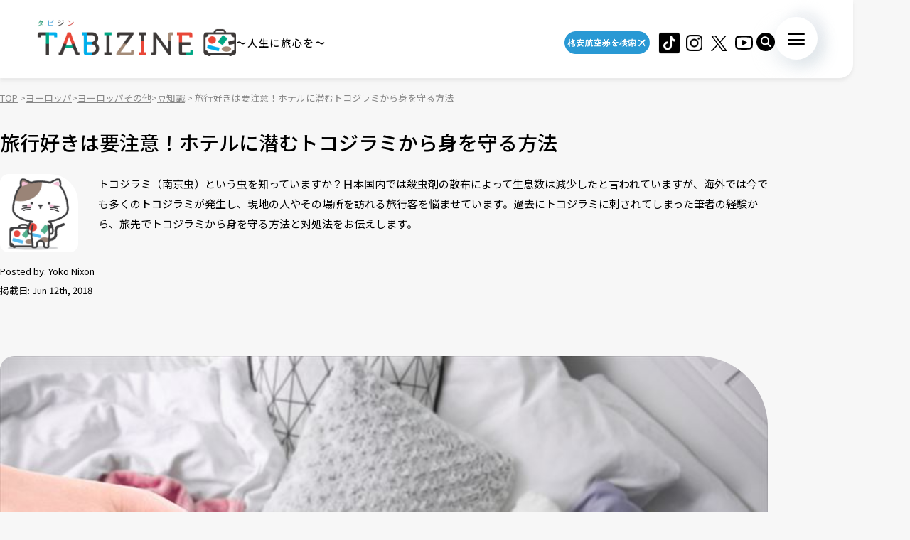

--- FILE ---
content_type: text/html; charset=UTF-8
request_url: https://tabizine.jp/2018/06/12/187784/
body_size: 17707
content:
<!DOCTYPE HTML>
  <html class="preload" data-route="single">
      
<head prefix="og: http://ogp.me/ns# fb: http://ogp.me/ns/fb# article: http://ogp.me/ns/article#">
  <meta charset="UTF-8" />
  <meta name="viewport" content="width=device-width,initial-scale=1.0,maximum-scale=1.0" />
  <title>
    旅行好きは要注意！ホテルに潜むトコジラミから身を守る方法 | TABIZINE～人生に旅心を～  </title>
  <meta name="description" content="トコジラミ（南京虫）という虫を知っていますか？日本国内では殺虫剤の散布によって生息数は減少したと言われていますが、海外では今でも多くのトコジラミが発生し、現地の人やその場所を訪れる旅行客を悩ませています。過去にトコジラミに刺されてしまった筆者の経験から、旅先でトコジラミから身を守る方法と対処法をお伝えします。">
  <meta name="keywords" content="旅行,タビジン,たびじん,旅人">
  <meta http-equiv="x-dns-prefetch-control" content="on">

  <!-- Google Tag Manager -->
  <script>(function(w,d,s,l,i){w[l]=w[l]||[];w[l].push({'gtm.start':
  new Date().getTime(),event:'gtm.js'});var f=d.getElementsByTagName(s)[0],
  j=d.createElement(s),dl=l!='dataLayer'?'&l='+l:'';j.async=true;j.src=
  'https://www.googletagmanager.com/gtm.js?id='+i+dl;f.parentNode.insertBefore(j,f);
  })(window,document,'script','dataLayer','GTM-MTVXTSL');</script>
  <!-- End Google Tag Manager -->
    
  <link rel="dns-prefetch" href="http://b.hatena.ne.jp">
  <link rel="dns-prefetch" href="http://b.st-hatena.com">
  <link rel="dns-prefetch" href="http://www.facebook.com">
  <link rel="dns-prefetch" href="http://twitter.com">
  <link rel="shortcut icon" href="https://tabizine.jp/favicon.ico" type="image/x-icon">
  <link rel="apple-touch-icon" sizes="180x180" href="https://tabizine.jp/apple-touch-icon.png">
  <link rel="icon" type="image/png" sizes="32x32" href="https://tabizine.jp/favicon-32x32.png">
  <link rel="icon" type="image/png" sizes="16x16" href="https://tabizine.jp/favicon-16x16.png">
  <link rel="icon" href="https://tabizine.jp/favicon.ico" type="image/x-icon">
  <link rel="stylesheet" href="https://tabizine.jp/wp-content/themes/travel/css/addblock.css">
    <link rel="publisher" href="https://plus.google.com/+TabizineJp" />
  <link rel="author" href="https://plus.google.com/+TabizineJp" />

    <meta property="fb:pages" content="270574750034111" />
  <meta property="og:locale" content="ja_JP" />
  <meta property="og:type" content="article" />
  <meta property="og:site_name" content="TABIZINE～人生に旅心を～" />
  <meta property="og:image" content="https://tabizine.jp/wp-content/uploads/2018/05/187784-03-640x360.jpg" />
  <meta property="og:title" content="旅行好きは要注意！ホテルに潜むトコジラミから身を守る方法" />
  <meta property="og:url" content="https://tabizine.jp/2018/06/12/187784/" />
  <meta property="og:description" content="トコジラミ（南京虫）という虫を知っていますか？日本国内では殺虫剤の散布によって生息数は減少したと言われていますが、海外では今でも多くのトコジラミが発生し、現地の人やその場所を訪れる旅行客を悩ませています。過去にトコジラミに刺されてしまった筆者の経験から、旅先でトコジラミから身を守る方法と対処法をお伝えします。" />
    <meta name="twitter:card" content="summary_large_image">
  <meta name="twitter:site" content="@tabizine_jp">
  <meta name="twitter:creator" content="@tabizine_jp">
  <meta name="twitter:title" content="旅行好きは要注意！ホテルに潜むトコジラミから身を守る方法">
  <meta name="twitter:description" content="トコジラミ（南京虫）という虫を知っていますか？日本国内では殺虫剤の散布によって生息数は減少したと言われていますが、海外では今でも多くのトコジラミが発生し、現地の人やその場所を訪れる旅行客を悩ませています。過去にトコジラミに刺されてしまった筆者の経験から、旅先でトコジラミから身を守る方法と対処法をお伝えします。">
  <meta name="twitter:image:src" content="https://tabizine.jp/wp-content/uploads/2018/05/187784-03-640x360.jpg">
  <meta name="theme-color" content="#ffffff">
  
  <meta name='robots' content='max-image-preview:large' />
<link rel="alternate" type="application/rss+xml" title="TABIZINE &raquo; フィード" href="https://tabizine.jp/feed/" />
<link rel="alternate" type="application/rss+xml" title="TABIZINE &raquo; コメントフィード" href="https://tabizine.jp/comments/feed/" />
<script type="text/javascript">
window._wpemojiSettings = {"baseUrl":"https:\/\/s.w.org\/images\/core\/emoji\/14.0.0\/72x72\/","ext":".png","svgUrl":"https:\/\/s.w.org\/images\/core\/emoji\/14.0.0\/svg\/","svgExt":".svg","source":{"concatemoji":"https:\/\/tabizine.jp\/wp-includes\/js\/wp-emoji-release.min.js?ver=6.2"}};
/*! This file is auto-generated */
!function(e,a,t){var n,r,o,i=a.createElement("canvas"),p=i.getContext&&i.getContext("2d");function s(e,t){p.clearRect(0,0,i.width,i.height),p.fillText(e,0,0);e=i.toDataURL();return p.clearRect(0,0,i.width,i.height),p.fillText(t,0,0),e===i.toDataURL()}function c(e){var t=a.createElement("script");t.src=e,t.defer=t.type="text/javascript",a.getElementsByTagName("head")[0].appendChild(t)}for(o=Array("flag","emoji"),t.supports={everything:!0,everythingExceptFlag:!0},r=0;r<o.length;r++)t.supports[o[r]]=function(e){if(p&&p.fillText)switch(p.textBaseline="top",p.font="600 32px Arial",e){case"flag":return s("\ud83c\udff3\ufe0f\u200d\u26a7\ufe0f","\ud83c\udff3\ufe0f\u200b\u26a7\ufe0f")?!1:!s("\ud83c\uddfa\ud83c\uddf3","\ud83c\uddfa\u200b\ud83c\uddf3")&&!s("\ud83c\udff4\udb40\udc67\udb40\udc62\udb40\udc65\udb40\udc6e\udb40\udc67\udb40\udc7f","\ud83c\udff4\u200b\udb40\udc67\u200b\udb40\udc62\u200b\udb40\udc65\u200b\udb40\udc6e\u200b\udb40\udc67\u200b\udb40\udc7f");case"emoji":return!s("\ud83e\udef1\ud83c\udffb\u200d\ud83e\udef2\ud83c\udfff","\ud83e\udef1\ud83c\udffb\u200b\ud83e\udef2\ud83c\udfff")}return!1}(o[r]),t.supports.everything=t.supports.everything&&t.supports[o[r]],"flag"!==o[r]&&(t.supports.everythingExceptFlag=t.supports.everythingExceptFlag&&t.supports[o[r]]);t.supports.everythingExceptFlag=t.supports.everythingExceptFlag&&!t.supports.flag,t.DOMReady=!1,t.readyCallback=function(){t.DOMReady=!0},t.supports.everything||(n=function(){t.readyCallback()},a.addEventListener?(a.addEventListener("DOMContentLoaded",n,!1),e.addEventListener("load",n,!1)):(e.attachEvent("onload",n),a.attachEvent("onreadystatechange",function(){"complete"===a.readyState&&t.readyCallback()})),(e=t.source||{}).concatemoji?c(e.concatemoji):e.wpemoji&&e.twemoji&&(c(e.twemoji),c(e.wpemoji)))}(window,document,window._wpemojiSettings);
</script>
<style type="text/css">
img.wp-smiley,
img.emoji {
	display: inline !important;
	border: none !important;
	box-shadow: none !important;
	height: 1em !important;
	width: 1em !important;
	margin: 0 0.07em !important;
	vertical-align: -0.1em !important;
	background: none !important;
	padding: 0 !important;
}
</style>
	<link rel='stylesheet' id='wp-block-library-css' href='https://tabizine.jp/wp-includes/css/dist/block-library/style.min.css?ver=6.2' type='text/css' media='all' />
<link rel='stylesheet' id='classic-theme-styles-css' href='https://tabizine.jp/wp-includes/css/classic-themes.min.css?ver=6.2' type='text/css' media='all' />
<style id='global-styles-inline-css' type='text/css'>
body{--wp--preset--color--black: #000000;--wp--preset--color--cyan-bluish-gray: #abb8c3;--wp--preset--color--white: #ffffff;--wp--preset--color--pale-pink: #f78da7;--wp--preset--color--vivid-red: #cf2e2e;--wp--preset--color--luminous-vivid-orange: #ff6900;--wp--preset--color--luminous-vivid-amber: #fcb900;--wp--preset--color--light-green-cyan: #7bdcb5;--wp--preset--color--vivid-green-cyan: #00d084;--wp--preset--color--pale-cyan-blue: #8ed1fc;--wp--preset--color--vivid-cyan-blue: #0693e3;--wp--preset--color--vivid-purple: #9b51e0;--wp--preset--gradient--vivid-cyan-blue-to-vivid-purple: linear-gradient(135deg,rgba(6,147,227,1) 0%,rgb(155,81,224) 100%);--wp--preset--gradient--light-green-cyan-to-vivid-green-cyan: linear-gradient(135deg,rgb(122,220,180) 0%,rgb(0,208,130) 100%);--wp--preset--gradient--luminous-vivid-amber-to-luminous-vivid-orange: linear-gradient(135deg,rgba(252,185,0,1) 0%,rgba(255,105,0,1) 100%);--wp--preset--gradient--luminous-vivid-orange-to-vivid-red: linear-gradient(135deg,rgba(255,105,0,1) 0%,rgb(207,46,46) 100%);--wp--preset--gradient--very-light-gray-to-cyan-bluish-gray: linear-gradient(135deg,rgb(238,238,238) 0%,rgb(169,184,195) 100%);--wp--preset--gradient--cool-to-warm-spectrum: linear-gradient(135deg,rgb(74,234,220) 0%,rgb(151,120,209) 20%,rgb(207,42,186) 40%,rgb(238,44,130) 60%,rgb(251,105,98) 80%,rgb(254,248,76) 100%);--wp--preset--gradient--blush-light-purple: linear-gradient(135deg,rgb(255,206,236) 0%,rgb(152,150,240) 100%);--wp--preset--gradient--blush-bordeaux: linear-gradient(135deg,rgb(254,205,165) 0%,rgb(254,45,45) 50%,rgb(107,0,62) 100%);--wp--preset--gradient--luminous-dusk: linear-gradient(135deg,rgb(255,203,112) 0%,rgb(199,81,192) 50%,rgb(65,88,208) 100%);--wp--preset--gradient--pale-ocean: linear-gradient(135deg,rgb(255,245,203) 0%,rgb(182,227,212) 50%,rgb(51,167,181) 100%);--wp--preset--gradient--electric-grass: linear-gradient(135deg,rgb(202,248,128) 0%,rgb(113,206,126) 100%);--wp--preset--gradient--midnight: linear-gradient(135deg,rgb(2,3,129) 0%,rgb(40,116,252) 100%);--wp--preset--duotone--dark-grayscale: url('#wp-duotone-dark-grayscale');--wp--preset--duotone--grayscale: url('#wp-duotone-grayscale');--wp--preset--duotone--purple-yellow: url('#wp-duotone-purple-yellow');--wp--preset--duotone--blue-red: url('#wp-duotone-blue-red');--wp--preset--duotone--midnight: url('#wp-duotone-midnight');--wp--preset--duotone--magenta-yellow: url('#wp-duotone-magenta-yellow');--wp--preset--duotone--purple-green: url('#wp-duotone-purple-green');--wp--preset--duotone--blue-orange: url('#wp-duotone-blue-orange');--wp--preset--font-size--small: 13px;--wp--preset--font-size--medium: 20px;--wp--preset--font-size--large: 36px;--wp--preset--font-size--x-large: 42px;--wp--preset--spacing--20: 0.44rem;--wp--preset--spacing--30: 0.67rem;--wp--preset--spacing--40: 1rem;--wp--preset--spacing--50: 1.5rem;--wp--preset--spacing--60: 2.25rem;--wp--preset--spacing--70: 3.38rem;--wp--preset--spacing--80: 5.06rem;--wp--preset--shadow--natural: 6px 6px 9px rgba(0, 0, 0, 0.2);--wp--preset--shadow--deep: 12px 12px 50px rgba(0, 0, 0, 0.4);--wp--preset--shadow--sharp: 6px 6px 0px rgba(0, 0, 0, 0.2);--wp--preset--shadow--outlined: 6px 6px 0px -3px rgba(255, 255, 255, 1), 6px 6px rgba(0, 0, 0, 1);--wp--preset--shadow--crisp: 6px 6px 0px rgba(0, 0, 0, 1);}:where(.is-layout-flex){gap: 0.5em;}body .is-layout-flow > .alignleft{float: left;margin-inline-start: 0;margin-inline-end: 2em;}body .is-layout-flow > .alignright{float: right;margin-inline-start: 2em;margin-inline-end: 0;}body .is-layout-flow > .aligncenter{margin-left: auto !important;margin-right: auto !important;}body .is-layout-constrained > .alignleft{float: left;margin-inline-start: 0;margin-inline-end: 2em;}body .is-layout-constrained > .alignright{float: right;margin-inline-start: 2em;margin-inline-end: 0;}body .is-layout-constrained > .aligncenter{margin-left: auto !important;margin-right: auto !important;}body .is-layout-constrained > :where(:not(.alignleft):not(.alignright):not(.alignfull)){max-width: var(--wp--style--global--content-size);margin-left: auto !important;margin-right: auto !important;}body .is-layout-constrained > .alignwide{max-width: var(--wp--style--global--wide-size);}body .is-layout-flex{display: flex;}body .is-layout-flex{flex-wrap: wrap;align-items: center;}body .is-layout-flex > *{margin: 0;}:where(.wp-block-columns.is-layout-flex){gap: 2em;}.has-black-color{color: var(--wp--preset--color--black) !important;}.has-cyan-bluish-gray-color{color: var(--wp--preset--color--cyan-bluish-gray) !important;}.has-white-color{color: var(--wp--preset--color--white) !important;}.has-pale-pink-color{color: var(--wp--preset--color--pale-pink) !important;}.has-vivid-red-color{color: var(--wp--preset--color--vivid-red) !important;}.has-luminous-vivid-orange-color{color: var(--wp--preset--color--luminous-vivid-orange) !important;}.has-luminous-vivid-amber-color{color: var(--wp--preset--color--luminous-vivid-amber) !important;}.has-light-green-cyan-color{color: var(--wp--preset--color--light-green-cyan) !important;}.has-vivid-green-cyan-color{color: var(--wp--preset--color--vivid-green-cyan) !important;}.has-pale-cyan-blue-color{color: var(--wp--preset--color--pale-cyan-blue) !important;}.has-vivid-cyan-blue-color{color: var(--wp--preset--color--vivid-cyan-blue) !important;}.has-vivid-purple-color{color: var(--wp--preset--color--vivid-purple) !important;}.has-black-background-color{background-color: var(--wp--preset--color--black) !important;}.has-cyan-bluish-gray-background-color{background-color: var(--wp--preset--color--cyan-bluish-gray) !important;}.has-white-background-color{background-color: var(--wp--preset--color--white) !important;}.has-pale-pink-background-color{background-color: var(--wp--preset--color--pale-pink) !important;}.has-vivid-red-background-color{background-color: var(--wp--preset--color--vivid-red) !important;}.has-luminous-vivid-orange-background-color{background-color: var(--wp--preset--color--luminous-vivid-orange) !important;}.has-luminous-vivid-amber-background-color{background-color: var(--wp--preset--color--luminous-vivid-amber) !important;}.has-light-green-cyan-background-color{background-color: var(--wp--preset--color--light-green-cyan) !important;}.has-vivid-green-cyan-background-color{background-color: var(--wp--preset--color--vivid-green-cyan) !important;}.has-pale-cyan-blue-background-color{background-color: var(--wp--preset--color--pale-cyan-blue) !important;}.has-vivid-cyan-blue-background-color{background-color: var(--wp--preset--color--vivid-cyan-blue) !important;}.has-vivid-purple-background-color{background-color: var(--wp--preset--color--vivid-purple) !important;}.has-black-border-color{border-color: var(--wp--preset--color--black) !important;}.has-cyan-bluish-gray-border-color{border-color: var(--wp--preset--color--cyan-bluish-gray) !important;}.has-white-border-color{border-color: var(--wp--preset--color--white) !important;}.has-pale-pink-border-color{border-color: var(--wp--preset--color--pale-pink) !important;}.has-vivid-red-border-color{border-color: var(--wp--preset--color--vivid-red) !important;}.has-luminous-vivid-orange-border-color{border-color: var(--wp--preset--color--luminous-vivid-orange) !important;}.has-luminous-vivid-amber-border-color{border-color: var(--wp--preset--color--luminous-vivid-amber) !important;}.has-light-green-cyan-border-color{border-color: var(--wp--preset--color--light-green-cyan) !important;}.has-vivid-green-cyan-border-color{border-color: var(--wp--preset--color--vivid-green-cyan) !important;}.has-pale-cyan-blue-border-color{border-color: var(--wp--preset--color--pale-cyan-blue) !important;}.has-vivid-cyan-blue-border-color{border-color: var(--wp--preset--color--vivid-cyan-blue) !important;}.has-vivid-purple-border-color{border-color: var(--wp--preset--color--vivid-purple) !important;}.has-vivid-cyan-blue-to-vivid-purple-gradient-background{background: var(--wp--preset--gradient--vivid-cyan-blue-to-vivid-purple) !important;}.has-light-green-cyan-to-vivid-green-cyan-gradient-background{background: var(--wp--preset--gradient--light-green-cyan-to-vivid-green-cyan) !important;}.has-luminous-vivid-amber-to-luminous-vivid-orange-gradient-background{background: var(--wp--preset--gradient--luminous-vivid-amber-to-luminous-vivid-orange) !important;}.has-luminous-vivid-orange-to-vivid-red-gradient-background{background: var(--wp--preset--gradient--luminous-vivid-orange-to-vivid-red) !important;}.has-very-light-gray-to-cyan-bluish-gray-gradient-background{background: var(--wp--preset--gradient--very-light-gray-to-cyan-bluish-gray) !important;}.has-cool-to-warm-spectrum-gradient-background{background: var(--wp--preset--gradient--cool-to-warm-spectrum) !important;}.has-blush-light-purple-gradient-background{background: var(--wp--preset--gradient--blush-light-purple) !important;}.has-blush-bordeaux-gradient-background{background: var(--wp--preset--gradient--blush-bordeaux) !important;}.has-luminous-dusk-gradient-background{background: var(--wp--preset--gradient--luminous-dusk) !important;}.has-pale-ocean-gradient-background{background: var(--wp--preset--gradient--pale-ocean) !important;}.has-electric-grass-gradient-background{background: var(--wp--preset--gradient--electric-grass) !important;}.has-midnight-gradient-background{background: var(--wp--preset--gradient--midnight) !important;}.has-small-font-size{font-size: var(--wp--preset--font-size--small) !important;}.has-medium-font-size{font-size: var(--wp--preset--font-size--medium) !important;}.has-large-font-size{font-size: var(--wp--preset--font-size--large) !important;}.has-x-large-font-size{font-size: var(--wp--preset--font-size--x-large) !important;}
.wp-block-navigation a:where(:not(.wp-element-button)){color: inherit;}
:where(.wp-block-columns.is-layout-flex){gap: 2em;}
.wp-block-pullquote{font-size: 1.5em;line-height: 1.6;}
</style>
<script type='text/javascript' src='https://tabizine.jp/wp-includes/js/jquery/jquery.min.js?ver=3.6.3' id='jquery-core-js'></script>
<script type='text/javascript' src='https://tabizine.jp/wp-includes/js/jquery/jquery-migrate.min.js?ver=3.4.0' id='jquery-migrate-js'></script>
<link rel="https://api.w.org/" href="https://tabizine.jp/wp-json/" /><link rel="alternate" type="application/json" href="https://tabizine.jp/wp-json/wp/v2/posts/187784" /><meta name="generator" content="WordPress 6.2" />
<link rel='shortlink' href='https://tabizine.jp/?p=187784' />
<link rel="alternate" type="application/json+oembed" href="https://tabizine.jp/wp-json/oembed/1.0/embed?url=https%3A%2F%2Ftabizine.jp%2F2018%2F06%2F12%2F187784%2F" />
<link rel="alternate" type="text/xml+oembed" href="https://tabizine.jp/wp-json/oembed/1.0/embed?url=https%3A%2F%2Ftabizine.jp%2F2018%2F06%2F12%2F187784%2F&#038;format=xml" />
		<script type="text/javascript" async defer data-pin-color="red" 
		 data-pin-hover="true" src="https://tabizine.jp/wp-content/plugins/pinterest-pin-it-button-on-image-hover-and-post/js/pinit.js"></script>
		<link rel="canonical" href="https://tabizine.jp/2018/06/12/187784/" />

			<script type="application/ld+json">
			{
    "@context": "http://schema.org",
    "@type": "NewsArticle",
    "mainEntityOfPage": {
        "@type": "WebPage",
        "@id": "https://tabizine.jp/2018/06/12/187784/"
    },
    "headline": "旅行好きは要注意！ホテルに潜むトコジラミから身を守る方法",
    "image": {
        "@type": "ImageObject",
        "url": "https://tabizine.jp/wp-content/uploads/2018/05/187784-03.jpg",
        "width": 719,
        "height": 480
    },
    "author": {
        "@type": "Person",
        "name": "Yoko Nixon",
        "url": "https://tabizine.jp/author/yokonixon"
    },
    "datePublished": "2018-06-12T07:30:43+0900",
    "dateModified": "2018-06-12T07:30:43+0900",
    "publisher": {
        "@type": "Organization",
        "name": "TABIZINE（タビジン）",
        "logo": {
            "@type": "ImageObject",
            "url": "https://tabizine.jp/wp-content/themes/travel/img/logo_tabizine_mobile_400x60.png",
            "width": 400,
            "height": 60
        }
    },
    "description": "トコジラミ（南京虫）という虫を知っていますか？日本国内では殺虫剤の散布によって生息数は減少したと言われていますが、海外では今でも多くのトコジラミが発生し、現地の人やその場所を訪れる旅行客を悩ませています。過去にトコジラミに刺されてしまった筆者の経験から、旅先でトコジラミから身を守る方法と対処法をお伝えします。"
}
				</script><link rel="preconnect" href="https://fonts.googleapis.com">
<link rel="preconnect" href="https://fonts.gstatic.com" crossorigin>
<link rel="stylesheet" href="https://fonts.googleapis.com/css2?family=Montserrat:wght@100..900&#038;family=Noto+Sans+JP:wght@100..900&#038;display=swap">
<link rel="stylesheet" href="https://tabizine.jp/wp-content/themes/travel/build/main-BLLdZB3Y.css">
<script type="module" src="https://tabizine.jp/wp-content/themes/travel/build/main-B-e4Iqz5.js"></script>

  <script>
    window.fbAsyncInit = function() {
      FB.init({
        appId      : '353256798905458',
        xfbml      : true,
        version    : 'v3.3'
      });
      FB.AppEvents.logPageView();
    };

    (function(d, s, id){
      var js, fjs = d.getElementsByTagName(s)[0];
      if (d.getElementById(id)) {return;}
      js = d.createElement(s); js.id = id;
      js.src = "https://connect.facebook.net/en_US/sdk.js";
      fjs.parentNode.insertBefore(js, fjs);
    }(document, 'script', 'facebook-jssdk'));
  </script>

      <script>
      (function(i, s, o, g, r, a, m) {
        i['GoogleAnalyticsObject'] = r;
        i[r] = i[r] || function() {
          (i[r].q = i[r].q || []).push(arguments)
        }, i[r].l = 1 * new Date();
        a = s.createElement(o),
        m = s.getElementsByTagName(o)[0];
        a.async = 1;
        a.src = g;
        m.parentNode.insertBefore(a, m)
      })(window, document, 'script', '//www.google-analytics.com/analytics.js', 'ga');

      ga('create', 'UA-43964851-1', 'tabizine.jp');
      ga('send', 'pageview');
      ga.src = ('https:' == document.location.protocol ? 'https://' : 'http://') + 'stats.g.doubleclick.net/dc.js';

      </script>
  
  <script type="text/javascript" language="javascript">
    var vc_pid = "885446702";
  </script>
  <script type="text/javascript" src="//aml.valuecommerce.com/vcdal.js" async>
  </script>

  	<script data-ad-client="ca-pub-4126448348651182" async src="https://pagead2.googlesyndication.com/pagead/js/adsbygoogle.js"></script>

  <script type="application/javascript" src="//anymind360.com/js/2959/ats.js"></script>
  <script async="" src="https://securepubads.g.doubleclick.net/tag/js/gpt.js"></script>
  <script>
   var googletag = googletag || {
   };
   googletag.cmd = googletag.cmd || [];
  </script>
  <script type="text/javascript">
   var path_value = location.pathname.substr(0, 40);
   var parameter_value = location.search.substr(0, 40);
   var ref_value = "null";
   if (document.referrer) {
       var ref_array = [];
       ref_array = document.referrer.split("/");
       ref_value = ref_array[2];
   }
   
   googletag.cmd.push(function () {
       googletag.pubads().setTargeting('URLs', path_value).setTargeting('Para', parameter_value).setTargeting('Ref', ref_value);
       googletag.pubads().collapseEmptyDivs();
   });
  </script> 
  <script>googletag.cmd.push(function() {
       // Size mapping for pc_all_billboard, pc_all_right_1st, pc_all_right_2nd, pc_all_right_3rd, pc_article_undertitle, pc_article_underarticle_left, pc_article_underarticle_right(request only on desktop: width > 480px)
       var mapping1 = googletag.sizeMapping()
                               .addSize([728, 0], [[1, 1],[970, 250],  [300, 250], [300, 600], [320, 50], [320, 100], [320, 180], [336, 280], 'fluid', [728, 90], [970, 90], [970, 250], [620, 280]])
                               .addSize([481, 0], [[1, 1], [300, 250], [300, 600], [320, 50], [320, 100], [320, 180], [336, 280], 'fluid'])
                               .build();
       // Size mapping for sp_article_underarticle, sp_article_undertitle, onair, sp_top_middle, sp_article_underarticle_2nd, sp_all_footer(request only on smartphone: width <= 480px)
       var mapping2 = googletag.sizeMapping()
                               .addSize([481, 0], [])
                               .addSize([336, 0], [[1, 1], [300, 250], [320, 50], [320, 100], [320, 180], [336, 280], 'fluid'])
                               .addSize([0, 0], [[1, 1], [300, 250], [320, 50], [320, 100], [320, 180], 'fluid'])
                               .build();


       // 20200617
       googletag.defineSlot('/83555300,21797640458/onair', [], 'div-gpt-ad-1560778648810-0').defineSizeMapping(mapping2).addService(googletag.pubads()).setCollapseEmptyDiv(true,true);
       
       googletag.defineSlot('/83555300,21797640458/tabizine/pc_all_right_1st', [], 'pc_all_right_1st').defineSizeMapping(mapping1).addService(googletag.pubads()).setCollapseEmptyDiv(true,true);
       googletag.defineSlot('/83555300,21797640458/tabizine/pc_all_right_2nd', [], 'pc_all_right_2nd').defineSizeMapping(mapping1).addService(googletag.pubads()).setCollapseEmptyDiv(true,true);
       googletag.defineSlot('/83555300,21797640458/tabizine/pc_all_right_3rd', [], 'pc_all_right_3rd').defineSizeMapping(mapping1).addService(googletag.pubads()).setCollapseEmptyDiv(true,true);
       
       googletag.pubads().enableSingleRequest();
       googletag.pubads().collapseEmptyDivs();
       googletag.enableServices();
   });


  </script>

  
  <!-- Taboola tag -->
  <script type="text/javascript">
    window._taboola = window._taboola || [];
    _taboola.push({article:'auto'});
    !function (e, f, u, i) {
      if (!document.getElementById(i)){
        e.async = 1;
        e.src = u;
        e.id = i;
        f.parentNode.insertBefore(e, f);
      }
    }(document.createElement('script'),
      document.getElementsByTagName('script')[0],
      '//cdn.taboola.com/libtrc/fourm-tabizine/loader.js',
      'tb_loader_script');
    if(window.performance && typeof window.performance.mark == 'function')
    {window.performance.mark('tbl_ic');}
  </script>

    <!-- Meta Pixel Code -->
<script>
!function(f,b,e,v,n,t,s)
{if(f.fbq)return;n=f.fbq=function(){n.callMethod?
n.callMethod.apply(n,arguments):n.queue.push(arguments)};
if(!f._fbq)f._fbq=n;n.push=n;n.loaded=!0;n.version='2.0';
n.queue=[];t=b.createElement(e);t.async=!0;
t.src=v;s=b.getElementsByTagName(e)[0];
s.parentNode.insertBefore(t,s)}(window, document,'script',
'https://connect.facebook.net/en_US/fbevents.js');
fbq('init', '4134874836725604');
fbq('track', 'PageView');
</script>
<noscript><img height="1" width="1" style="display:none"
src="https://www.facebook.com/tr?id=4134874836725604&ev=PageView&noscript=1"
/></noscript>
<!-- End Meta Pixel Code -->
</head>
  <body>
    <!-- Google Tag Manager (noscript) -->
<noscript><iframe src="https://www.googletagmanager.com/ns.html?id=GTM-MTVXTSL"
height="0" width="0" style="display:none;visibility:hidden"></iframe></noscript>
<!-- End Google Tag Manager (noscript) -->

<!-- ClickTale Top part -->
<script type="text/javascript">
  var WRInitTime = (new Date()).getTime();
</script>
<!-- ClickTale end of Top part -->

<div id="fb-root"></div>
<script>
  (function(d, s, id) {
    var js, fjs = d.getElementsByTagName(s)[0];
    if (d.getElementById(id)) return;
    js = d.createElement(s);
    js.id = id;
    js.src = "//connect.facebook.net/ja_JP/all.js#xfbml=1&appId=695996497082881";
    fjs.parentNode.insertBefore(js, fjs);
  }(document, 'script', 'facebook-jssdk'));
</script>

<script type="text/javascript">
  (function(c,l,a,r,i,t,y){
      c[a]=c[a]||function(){(c[a].q=c[a].q||[]).push(arguments)};
      t=l.createElement(r);t.async=1;t.src="https://www.clarity.ms/tag/"+i;
      y=l.getElementsByTagName(r)[0];y.parentNode.insertBefore(t,y);
  })(window, document, "clarity", "script", "lbrp5ks02n");
</script>

<!-- Facebook Pixel Code -->
<script>
  !function(f, b, e, v, n, t, s) {
    if (f.fbq) return;
    n = f.fbq = function() {
      n.callMethod ?
      n.callMethod.apply(n, arguments) : n.queue.push(arguments)
    };
    if (!f._fbq) f._fbq = n;
    n.push = n;
    n.loaded = !0;
    n.version = '2.0';
    n.queue = [];
    t = b.createElement(e);
    t.async = !0;
    t.src = v;
    s = b.getElementsByTagName(e)[0];
    s.parentNode.insertBefore(t, s)
  }(window,
    document, 'script', 'https://connect.facebook.net/en_US/fbevents.js');
  fbq('init', '1646301932331199', {
    em: 'insert_email_variable,'
  });
  fbq('track', 'PageView');
</script>

<noscript>
  <img height="1" width="1" style="display:none" src="https://www.facebook.com/tr?id=1646301932331199&ev=PageView&noscript=1"/>
</noscript>
<!-- DO NOT MODIFY -->
<!-- End Facebook Pixel Code -->    
    <header class="header">
      <div class="header_inner">
        <div class="header_logo">
                    <a href="/"><img src="https://tabizine.jp/wp-content/themes/travel/img/common/tabizine_logo.png"></a>
                    
          <p class="header_logo_description visible-pc">
            ～人生に旅心を～          </p>
        </div>
        
        <ul class="header_sns visible-pc">
			<li class="header_sns_item" style="width:120px; margin-right:10px;">
				<a href="https://travelist.jp/?med_id=tabizine" target="_blank" rel="noopener" class="header_sns_item_link" data-unfocus-pc><img src="https://tabizine.jp/wp-content/themes/travel/img/air_469.png" alt="travelist"></a>
			</li>
			<li class="header_sns_item">
				<a href="https://www.tiktok.com/@tabizine" target="_blank" rel="noopener" class="header_sns_item_link" data-unfocus-pc><img src="https://tabizine.jp/wp-content/themes/travel/img/icon/tiktok.png" alt="ticktok"></a>
			</li>
                                        <li class="header_sns_item">
            <a href="https://www.instagram.com/_tabizine_/" target="_blank" rel="noopener" class="header_sns_item_link" data-unfocus-pc>
              <img src="https://tabizine.jp/wp-content/themes/travel/img/icon/instagram.svg" alt="instagram">
            </a>
          </li>
                                        <li class="header_sns_item">
            <a href="https://twitter.com/tabizine_twi" target="_blank" rel="noopener" class="header_sns_item_link" data-unfocus-pc>
              <img src="https://tabizine.jp/wp-content/themes/travel/img/icon/x.svg" alt="x">
            </a>
          </li>
                                        <li class="header_sns_item">
            <a href="https://www.youtube.com/channel/UClZYjFRZrIoLoOmVLKr6cVg" target="_blank" rel="noopener" class="header_sns_item_link" data-unfocus-pc>
              <img src="https://tabizine.jp/wp-content/themes/travel/img/icon/youtube.svg" alt="youtube">
            </a>
          </li>
                  </ul>
        
        <div class="header_search visible-pc">
          <button class="header_search_button">
            <img src="https://tabizine.jp/wp-content/themes/travel/img/icon/search.svg" alt="">
          </button>
          <div class="header_search_modal">
            <form class="header_search_form" name="" action="https://tabizine.jp/">
              <input type="text" value="" name="s" placeholder="SEARCH" class="mixed-font">
              <input type="submit" value="">
            </form>
          </div>
        </div>
        
        <button class="navToggle">
          <span>
            <span class="navToggle_line"></span>
            <span class="navToggle_line"></span>
            <span class="navToggle_line"></span>
          </span>
        </button>
      </div>
      
<nav class="nav" aria-label="サイトメニューおよびサイト内検索">
  <div class="nav_inner">
    <div class="nav_column">
      <div class="nav_search">
        <div class="nav_search_label mixed-font">
          <span class="en" aria-hidden="true">SEARCH</span>
          <span>記事を探す</span>
        </div>
        <form class="nav_search_form" name="" action="https://tabizine.jp/">
          <input type="text" value="" name="s" placeholder="SEARCH" class="mixed-font">
          <input type="submit" value="">
        </form>
      </div>
      <div class="nav_categories">
        <div class="nav_categories_column">
          <div class="nav_categories_label">カテゴリから探す</div>
          <ul class="nav_categories_list">
                                                            <li class="nav_categories_item">
              <a href="https://tabizine.jp/goods/" class="button" aria-label="グッズの記事一覧を見る">グッズ</a>
            </li>
                                                            <li class="nav_categories_item">
              <a href="https://tabizine.jp/trend/" class="button" aria-label="トレンドの記事一覧を見る">トレンド</a>
            </li>
                                                            <li class="nav_categories_item">
              <a href="https://tabizine.jp/tourism/hot-spring/" class="button" aria-label="温泉の記事一覧を見る">温泉</a>
            </li>
                                                            <li class="nav_categories_item">
              <a href="https://tabizine.jp/people/" class="button" aria-label="インタビューの記事一覧を見る">インタビュー</a>
            </li>
                                                            <li class="nav_categories_item">
              <a href="https://tabizine.jp/tourism/resort/" class="button" aria-label="リゾートの記事一覧を見る">リゾート</a>
            </li>
                                                            <li class="nav_categories_item">
              <a href="https://tabizine.jp/intelligence/" class="button" aria-label="旅のハウツーの記事一覧を見る">旅のハウツー</a>
            </li>
                                                            <li class="nav_categories_item">
              <a href="https://tabizine.jp/tourism/superbview/" class="button" aria-label="絶景の記事一覧を見る">絶景</a>
            </li>
                                                            <li class="nav_categories_item">
              <a href="https://tabizine.jp/report/" class="button" aria-label="現地ルポ／ブログの記事一覧を見る">現地ルポ／ブログ</a>
            </li>
                                                            <li class="nav_categories_item">
              <a href="https://tabizine.jp/trivia/" class="button" aria-label="豆知識の記事一覧を見る">豆知識</a>
            </li>
                                                            <li class="nav_categories_item">
              <a href="https://tabizine.jp/ranking/" class="button" aria-label="ランキングの記事一覧を見る">ランキング</a>
            </li>
                                                            <li class="nav_categories_item">
              <a href="https://tabizine.jp/tourism/heritage/" class="button" aria-label="世界遺産の記事一覧を見る">世界遺産</a>
            </li>
                                                            <li class="nav_categories_item">
              <a href="https://tabizine.jp/tourism/power-spot/" class="button" aria-label="パワースポットの記事一覧を見る">パワースポット</a>
            </li>
                      </ul>
        </div>
        <div class="nav_categories_column">
          <div class="nav_categories_label">エリアから探す</div>
          <ul class="nav_categories_list">
                                                            <li class="nav_categories_item">
              <a href="https://tabizine.jp/tohoku/" class="button" aria-label="北海道・東北の記事一覧を見る">北海道・東北</a>
            </li>
                                                            <li class="nav_categories_item">
              <a href="https://tabizine.jp/kanto/" class="button" aria-label="関東の記事一覧を見る">関東</a>
            </li>
                                                            <li class="nav_categories_item">
              <a href="https://tabizine.jp/chubu/" class="button" aria-label="中部の記事一覧を見る">中部</a>
            </li>
                                                            <li class="nav_categories_item">
              <a href="https://tabizine.jp/kinki/" class="button" aria-label="近畿の記事一覧を見る">近畿</a>
            </li>
                                                            <li class="nav_categories_item">
              <a href="https://tabizine.jp/chugoku/" class="button" aria-label="中国の記事一覧を見る">中国</a>
            </li>
                                                            <li class="nav_categories_item">
              <a href="https://tabizine.jp/shikoku/" class="button" aria-label="四国の記事一覧を見る">四国</a>
            </li>
                                                            <li class="nav_categories_item">
              <a href="https://tabizine.jp/kyushu/" class="button" aria-label="九州・沖縄の記事一覧を見る">九州・沖縄</a>
            </li>
                                                            <li class="nav_categories_item">
              <a href="https://tabizine.jp/asia/" class="button" aria-label="アジアの記事一覧を見る">アジア</a>
            </li>
                                                            <li class="nav_categories_item">
              <a href="https://tabizine.jp/europe/" class="button" aria-label="ヨーロッパの記事一覧を見る">ヨーロッパ</a>
            </li>
                                                            <li class="nav_categories_item">
              <a href="https://tabizine.jp/northamerica/" class="button" aria-label="北アメリカの記事一覧を見る">北アメリカ</a>
            </li>
                                                            <li class="nav_categories_item">
              <a href="https://tabizine.jp/latinamerica/" class="button" aria-label="中南米・カリブの記事一覧を見る">中南米・カリブ</a>
            </li>
                                                            <li class="nav_categories_item">
              <a href="https://tabizine.jp/micronesia/" class="button" aria-label="ミクロネシアの記事一覧を見る">ミクロネシア</a>
            </li>
                                                            <li class="nav_categories_item">
              <a href="https://tabizine.jp/oceania/" class="button" aria-label="オセアニア・南太平洋の記事一覧を見る">オセアニア・南太平洋</a>
            </li>
                                                            <li class="nav_categories_item">
              <a href="https://tabizine.jp/middleeast/" class="button" aria-label="中東の記事一覧を見る">中東</a>
            </li>
                                                            <li class="nav_categories_item">
              <a href="https://tabizine.jp/africa/" class="button" aria-label="アフリカの記事一覧を見る">アフリカ</a>
            </li>
                      </ul>
        </div>
      </div>
    </div>
    <div class="nav_column">
      <div class="nav_links">
        <div class="nav_links_group">
          <div class="nav_links_label">TABIZINEについて</div>
          <ul class="nav_links_list">
            <li class="nav_links_item">
              <a href="/about/" class="nav_links_item_link">TABIZINEについて</a>
            </li>
            <li class="nav_links_item">
              <a href="/about/company/" class="nav_links_item_link">運営会社</a>
            </li>
            <li class="nav_links_item">
              <a href="/privacy/" class="nav_links_item_link">プライバシーポリシー</a>
            </li>
            <li class="nav_links_item">
              <a href="/ad_policy/" class="nav_links_item_link">広告掲載ポリシー</a>
            </li>
            <li class="nav_links_item">
              <a href="/contact/" class="nav_links_item_link">お問い合わせ</a>
            </li>
            <li class="nav_links_item">
              <a href="/jobs/" class="nav_links_item_link">ライター募集</a>
            </li>
            <li class="nav_links_item">
              <a href="/postarchive/" class="nav_links_item_link">記事一覧</a>
            </li>
            <li class="nav_links_item">
              <a href="/sitemap/" class="nav_links_item_link">サイトマップ</a>
            </li>
          </ul>
        </div>
        <div class="nav_links_group">
          <div class="nav_links_label">関連サイト</div>
          <ul class="nav_links_list">
            <li class="nav_links_item">
              <a href="https://iemone.jp/" target="_blank" class="nav_links_item_link">イエモネ</a>
            </li>
            <li class="nav_links_item">
              <a href="https://no-vice.jp/" target="_blank" class="nav_links_item_link">novice</a>
            </li>
            <li class="nav_links_item">
              <a href="https://bizspa.jp/" target="_blank" class="nav_links_item_link">bizSPA!フレッシュ</a>
            </li>
          </ul>
        </div>
      </div>
    </div>
  </div>
  
  <ul class="header_sns visible-sp">
     <li class="header_sns_item">
		 <a href="https://www.tiktok.com/@tabizine" target="_blank" rel="noopener" class="header_sns_item_link" data-unfocus-pc><img src="https://tabizine.jp/wp-content/themes/travel/img/icon/tiktok.png" alt="ticktok"></a>
	 </li>
		 
                <li class="header_sns_item">
      <a href="https://www.instagram.com/_tabizine_/" target="_blank" rel="noopener" class="header_sns_item_link" data-unfocus-pc>
        <img src="https://tabizine.jp/wp-content/themes/travel/img/icon/instagram.svg" alt="instagram">
      </a>
    </li>
                <li class="header_sns_item">
      <a href="https://twitter.com/tabizine_twi" target="_blank" rel="noopener" class="header_sns_item_link" data-unfocus-pc>
        <img src="https://tabizine.jp/wp-content/themes/travel/img/icon/x.svg" alt="x">
      </a>
    </li>
                <li class="header_sns_item">
      <a href="https://www.youtube.com/channel/UClZYjFRZrIoLoOmVLKr6cVg" target="_blank" rel="noopener" class="header_sns_item_link" data-unfocus-pc>
        <img src="https://tabizine.jp/wp-content/themes/travel/img/icon/youtube.svg" alt="youtube">
      </a>
    </li>
      </ul>
</nav>
    </header>
    
    
    
          <main class="main inside-blank">
        <div class="inner">
        

<nav class="breadcrumbs" aria-label="パンくずリスト">
  <ol itemscope itemtype="http://schema.org/BreadcrumbList">
    <li itemprop="itemListElement" itemscope itemtype="https://schema.org/ListItem">
      <a href="/" itemprop="item"><span itemprop="name">TOP</span></a>
      <meta itemprop="position" content="1">
    </li>
    <li itemprop="itemListElement" itemscope itemtype="https://schema.org/ListItem"><a href="https://tabizine.jp/europe/" itemprop="item" aria-label="ヨーロッパの記事一覧を見る"><span itemprop="name">ヨーロッパ</span></a><meta itemprop="position" content="2"></li><li itemprop="itemListElement" itemscope itemtype="https://schema.org/ListItem"><a href="https://tabizine.jp/europe/europeothers/" itemprop="item" aria-label="ヨーロッパその他の記事一覧を見る"><span itemprop="name">ヨーロッパその他</span></a><meta itemprop="position" content="3"></li><li itemprop="itemListElement" itemscope itemtype="https://schema.org/ListItem"><a href="https://tabizine.jp/europe/europeothers/europeothers-trivia/" itemprop="item" aria-label="豆知識の記事一覧を見る"><span itemprop="name">豆知識</span></a><meta itemprop="position" content="4"></li>    <li itemprop="itemListElement" itemscope itemtype="https://schema.org/ListItem" aria-current="location">
      <span itemprop="name">旅行好きは要注意！ホテルに潜むトコジラミから身を守る方法</span>
      <meta itemprop="position" content="5">
    </li>
  </ol>
</nav>

  <h1>旅行好きは要注意！ホテルに潜むトコジラミから身を守る方法</h1>

  <div class="lead">
    <div class="lead_author">
				
	<img class="" src="/wp-content/themes/travel/img/common/writer_default.jpg">
	<div class="lead_author_text">
		<p>Posted by: <a class="ga4_author" href="https://tabizine.jp/author/yokonixon/">Yoko Nixon</a></p>
		<p class="lead_author_publishdate">掲載日: Jun 12th, 2018</p>
	</div>
</div>
              <div class="lead_excerpt">
        <p>トコジラミ（南京虫）という虫を知っていますか？日本国内では殺虫剤の散布によって生息数は減少したと言われていますが、海外では今でも多くのトコジラミが発生し、現地の人やその場所を訪れる旅行客を悩ませています。過去にトコジラミに刺されてしまった筆者の経験から、旅先でトコジラミから身を守る方法と対処法をお伝えします。</p>
      </div>
      </div>

  <div class="main_img">
    <img src="[data-uri]">
  </div>

  <div class="container">
    <div id="toc_container" class="no_bullets"></div>
  </div>

  <div class="main_contents">
    <div class="content">
      <p><img decoding="async" width="720" height="480" src="https://tabizine.jp/wp-content/uploads/2018/05/187784-01.jpg" alt="旅行好きは要注意！ホテルに潜むトコジラミから身を守る方法" class="alignnone size-full wp-image-189227" /></p>
<h2 class="basic mT30">トコジラミに刺されるとどうなる！？</h2>
<p><img decoding="async" loading="lazy" width="720" height="480" src="https://tabizine.jp/wp-content/uploads/2018/05/187784-02.jpg" alt="旅行好きは要注意！ホテルに潜むトコジラミから身を守る方法" class="alignnone size-full wp-image-189228" /></p>
<p>筆者は以前マルタ共和国に旅行に行った際に泊まったホステルで、トコジラミに刺されたことがあります。夜中に背中や腕が痒くて目が覚め、最初は蚊に刺されたのかと思っていたのですが、翌朝刺し口を見てみたら蚊に刺された時とは異なる刺し口が体に何箇所もあって驚きました。その後約１週間全身を掻きむしりたくなるような痒みが続き、刺し口の赤い湿疹が引くまでに数週間かかりました。</p>
<p><img decoding="async" loading="lazy" width="719" height="480" src="https://tabizine.jp/wp-content/uploads/2018/05/187784-03.jpg" alt="旅行好きは要注意！ホテルに潜むトコジラミから身を守る方法" class="alignnone size-full wp-image-189229" /></p>
<p>他にも色々な虫に刺されてしまった経験のある筆者ですが、中でもトコジラミの痒みは全身に渡り、しばらく痒みが治らないという点から、刺されたくない虫の上位に入ると思います。</p>
<h2 class="basic mT30">トコジラミの特徴</h2>
<p><img decoding="async" loading="lazy" width="712" height="480" src="https://tabizine.jp/wp-content/uploads/2018/05/187784-04.jpg" alt="旅行好きは要注意！ホテルに潜むトコジラミから身を守る方法" class="alignnone size-full wp-image-189230" /></p>
<p>トコジラミの好発時期は5月から11月頃の比較的気温の高い時期ですが、年間を通して温暖な地域では年中その被害に遭う可能性があります。トコジラミの厄介な点は、屋内に生息し昼間は暗くて狭いところに潜んでいるのが、夜になると活発に活動を始めるところです。就寝中知らぬ間に刺されてしまうことが多いのはそのためです。肌の露出しているところならどこでも、また服の中に入って一度に何箇所も刺すのも特徴です。</p>
<h2 class="basic mT30">トコジラミの被害に遭わないために！滞在先でチェックすべき場所</h2>
<p><img decoding="async" loading="lazy" width="640" height="480" src="https://tabizine.jp/wp-content/uploads/2018/05/187784-05.jpg" alt="旅行好きは要注意！ホテルに潜むトコジラミから身を守る方法" class="alignnone size-full wp-image-189231" srcset="https://tabizine.jp/wp-content/uploads/2018/05/187784-05.jpg 640w, https://tabizine.jp/wp-content/uploads/2018/05/187784-05-200x150.jpg 200w" sizes="(max-width: 640px) 100vw, 640px" /></p>
<p>トコジラミは英語でBedbugと呼ばれています。その名の通りベッドに潜んでいることが多いです。旅行時に部屋についたらまず調べたいのは、自分が寝るベッド。ベッドシーツをめくり、マットレスの隅々まで確認をしましょう。マットレスに乾いた血液の跡や、カビが生えたような黒い斑点があったら（トコジラミの糞の跡）トコジラミがいる可能性が高いと言えます。</p>
<p><img decoding="async" loading="lazy" width="720" height="480" src="https://tabizine.jp/wp-content/uploads/2018/05/187784-06.jpg" alt="旅行好きは要注意！ホテルに潜むトコジラミから身を守る方法" class="alignnone size-full wp-image-189232" /></p>
<p>ベッドの点検が済んだら、近くにある備え付けの家具（壁掛けのフレーム裏や電話や目覚まし時計の下）もチェックしましょう。トコジラミはベッドの近くに生息していることが多く、家具に隠れているかもしれません。室内にソファがある場合には、同じくクッションの裏側まで確認しましょう。</p>
<p>部屋の点検をしている時に、トコジラミがいそうな痕跡を見つけたら、速やかにフロントに連絡をし、部屋を変えてもらいましょう。トコジラミは繁殖力が非常に強く、旅先で個人が完全に駆除するのは不可能です。「高いホテルに泊まっているから大丈夫！」という油断は禁物。通常の掃除では見つからないところに潜んでいるかもしれません。</p>
<h2 class="basic mT30">トコジラミに刺されたらどうする！？</h2>
<p><img decoding="async" loading="lazy" width="720" height="480" src="https://tabizine.jp/wp-content/uploads/2018/05/187784-07.jpg" alt="旅行好きは要注意！ホテルに潜むトコジラミから身を守る方法" class="alignnone size-full wp-image-189225" /></p>
<p>トコジラミに刺されてしまった時はどうしたらいいのでしょうか。まず大事なことは、とにかく掻きむしらないことです。事実かゆみがひどく掻きむしりたい衝動との戦いになりますが、掻いた傷口が炎症を起こし、跡が残ってしまうこともあります。かゆみ止めがあるのであればそれで対処するのが一番ですが、手持ちのものがない場合には応急処置として、以下の方法を試してみましょう。<br />
</p>
<div class="dotted box gray">筆者が実際に試した方法<br />
●氷で患部を冷やす<br />
●アルコールで消毒する</p>
<p>旅先（マルタ共和国）で現地の人に教えてもらった方法<br />
●レモンの絞り汁を患部に塗布する</p></div>
<p>
これらは全てかゆみ止めがすぐに手に入らない場合のかゆみを一次的に抑える応急処置です。日中は動き回ってかゆみを一瞬でも忘れることができますが、夜はかゆみとの戦いになるので、なるべく早くかゆみ止めを手に入れることをおすすめします。</p>
<p><img decoding="async" loading="lazy" width="720" height="480" src="https://tabizine.jp/wp-content/uploads/2018/05/187784-08.jpg" alt="旅行好きは要注意！ホテルに潜むトコジラミから身を守る方法" class="alignnone size-full wp-image-189226" /></p>
<p>近年では、海外からトコジラミが旅行者の荷物に紛れて日本にもやってきたという事例も増えているようです。日本での被害は海外に比べると少ないですが、油断は禁物。せっかくの楽しい旅行になるはずが、トコジラミに刺されて大変な思いをしたということにならないように、予防法と対策を知っておきましょう。</p>
<p>　<br />
[<a class="click_5" href="https://abcnews.go.com/Travel/tips-avoiding-hotel-bed-bugs-traveling/story?id=11748855" target="_blank">abc NEWS</a>]<br />[<a class="click_2" href="http://www.health.com/health/gallery/0,,20513823,00.html#check-the-room-0" target="_blank">Health</a>]<br />[<a class="click_2" href="https://www.thrillist.com/travel/nation/how-to-check-for-bedbugs-hotels-hostels" target="_blank">THRILLIST</a>]<br />[<a class="click_2" href="https://www.kitchenstewardship.com/get-the-itch-out-natural-bug-bite-relief-options/" target="_blank">Kitchen Stewardship</a>]<br />[All Photos by <a class="click_2" href="https://www.shutterstock.com/ja/" target="_blank">shutterstock</a>]</p>
	  <p>
	<a href="https://travelist.jp/international-air/?med_id=tabizine" target="_blank" rel="noopener"><img src="https://tabizine.jp/wp-content/themes/travel/img/travelist1.png" alt="travelist"></a>
</p>
                          
              <div id="single-author-box" class="single-author-last-block">
						<h5>PROFILE</h5>
	<div class="profile_contents">
		<div class="img">
			<img class="" src="/wp-content/themes/travel/img/common/writer_default.jpg">
		</div>
		<div class="info">
			<p class="name"><a class="author" href="https://tabizine.jp/author/yokonixon/">Yoko Nixon</a></p>
			<p class="position">Yoko Nixon ライター</p>
			<p class="text visible-pc">
												高校時代初めてアメリカのテキサス州に留学してから、縁あって大学もそのままテキサスへ。帰国後リーマントラベラーとして暇を見つけては世界各国を旅し、旅と写真の面白さにハマる。現在はアメリカのアーカンソー州在住。目先の目標はアメリカ全州を制覇することです！
<br><br>
			</p>
		</div>
	</div>
	<div class="sp_text visible-sp">
						高校時代初めてアメリカのテキサス州に留学してから、縁あって大学もそのままテキサスへ。帰国後リーマントラベラーとして暇を見つけては世界各国を旅し、旅と写真の面白さにハマる。現在はアメリカのアーカンソー州在住。目先の目標はアメリカ全州を制覇することです！
<br><br>
	</div>
</div>            
      <div class="sns_block">
	<p>SHARE</p>
	<ul>
		<li><a href="https://twitter.com/share?url=https://tabizine.jp/2018/06/12/187784/&text=%E6%97%85%E8%A1%8C%E5%A5%BD%E3%81%8D%E3%81%AF%E8%A6%81%E6%B3%A8%E6%84%8F%EF%BC%81%E3%83%9B%E3%83%86%E3%83%AB%E3%81%AB%E6%BD%9C%E3%82%80%E3%83%88%E3%82%B3%E3%82%B8%E3%83%A9%E3%83%9F%E3%81%8B%E3%82%89%E8%BA%AB%E3%82%92%E5%AE%88%E3%82%8B%E6%96%B9%E6%B3%95+%7C+TABIZINE" class="twitter-share-button" data-via="tabizine_twi" data-lang="ja" data-url="https://tabizine.jp/2018/06/12/187784/" data-text="旅行好きは要注意！ホテルに潜むトコジラミから身を守る方法" target="_blank" rel="nofollow"><img src="https://tabizine.jp/wp-content/themes/travel/img/icon/x.svg" alt="ツイート"></a></li>
		<li><a href="http://www.facebook.com/share.php?u=https://tabizine.jp/2018/06/12/187784/" target="_blank"><img src="https://tabizine.jp/wp-content/themes/travel/img/icon/facebook.svg" alt="Facebook"></a></li>
	</ul>
</div>

      <div class="single_tags">
        				
			<div class="categories_list">
			<p class="categories_title">ヨーロッパその他のカテゴリー</p>
			<ul>
																								<li class="btn_categories_item">
						<a href="https://tabizine.jp/europe/europeothers/europeothers-tourism/" class="button" aria-label="観光の記事一覧を見る">観光</a>
					</li>
																								<li class="btn_categories_item">
						<a href="https://tabizine.jp/europe/europeothers/europeothers-gourmet/" class="button" aria-label="グルメの記事一覧を見る">グルメ</a>
					</li>
																								<li class="btn_categories_item">
						<a href="https://tabizine.jp/europe/europeothers/europeothers-present/" class="button" aria-label="お土産の記事一覧を見る">お土産</a>
					</li>
																								<li class="btn_categories_item">
						<a href="https://tabizine.jp/europe/europeothers/europeothers-hotel/" class="button" aria-label="ホテルの記事一覧を見る">ホテル</a>
					</li>
																								<li class="btn_categories_item">
						<a href="https://tabizine.jp/europe/europeothers/europeothers-report/" class="button" aria-label="現地ルポ／ブログの記事一覧を見る">現地ルポ／ブログ</a>
					</li>
																								<li class="btn_categories_item">
						<a href="https://tabizine.jp/europe/europeothers/europeothers-trivia/" class="button" aria-label="豆知識の記事一覧を見る">豆知識</a>
					</li>
																								<li class="btn_categories_item">
						<a href="https://tabizine.jp/europe/europeothers/europeothers-activity/" class="button" aria-label="体験・アクティビティの記事一覧を見る">体験・アクティビティ</a>
					</li>
							</ul>
		</div>
	              </div>
        
    </div><!--/content-->

    <div id="taboola-below-article-thumbnails" class="taboola"></div>
<script type="text/javascript">
  window._taboola = window._taboola || [];
  _taboola.push({
    mode: 'alternating-thumbnails-widget',
    container: 'taboola-below-article-thumbnails',
    placement: 'Below Article Thumbnails',
    target_type: 'mix'
  });
</script>
    
    <div class="forYou">
      <h3>FOR YOU<span>あなたにおすすめの記事</span></h3>
      
<ul class="postList" data-layout="grid">
					
<li 
  class="postList_item"
  data-layout-pc="default"
  data-layout-sp="md-thumb"
    >
  <div class="postList_item_inner">
    <a 
      href="https://tabizine.jp/article/252990/"
      class="postList_item_thumb"
      aria-label="旅漫画「バカンスケッチ」【４６】世界５番目のミニ国家の記事を見る"
    >
      <img 
        src="https://tabizine.jp/wp-content/uploads/2019/04/252990-01.jpg" alt="旅漫画「バカンスケッチ」【４６】世界５番目のミニ国家"
        width="937"
        width="507"
        class="postList_item_img"
        aria-hidden="true"
      >
    </a>
    <div class="postList_item_body">
            
            <div class="postList_item_meta">
        <time 
          class="postList_item_date"
          aria-label="2025年06月14日"
        >
          Jun. 14th, 2025        </time>
        <p class="postList_item_author">
          <a 
            href="https://tabizine.jp/author/momoko_takasaki/"
            aria-label="たかさきももこが書いた記事一覧を見る"
          >
            たかさきももこ          </a>
        </p>
      </div>
            <p class="postList_item_title">
        <a href="https://tabizine.jp/article/252990/"  aria-hidden="true" tabindex="-1">旅漫画「バカンスケッチ」【４６】世界５番目のミニ国家</a>
      </p>
                          <ol class="postList_item_breadcrumbs"><li><a href="https://tabizine.jp/europe/" aria-label="ヨーロッパの記事一覧を見る"><span>ヨーロッパ</span></a></li><li><a href="https://tabizine.jp/europe/europeothers/" aria-label="ヨーロッパその他の記事一覧を見る"><span>ヨーロッパその他</span></a></li><li><a href="https://tabizine.jp/europe/europeothers/europeothers-report/" aria-label="現地ルポ／ブログの記事一覧を見る"><span>現地ルポ／ブログ</span></a></li></ol>
                </div>
  </div>
</li>
					
<li 
  class="postList_item"
  data-layout-pc="default"
  data-layout-sp="md-thumb"
    >
  <div class="postList_item_inner">
    <a 
      href="https://tabizine.jp/article/231795/"
      class="postList_item_thumb"
      aria-label="旅漫画「バカンスケッチ」【３２】石の上にも残念の記事を見る"
    >
      <img 
        src="https://tabizine.jp/wp-content/uploads/2019/01/231795-03.jpg" alt="旅漫画「バカンスケッチ」【３２】石の上にも残念"
        width="937"
        width="507"
        class="postList_item_img"
        aria-hidden="true"
      >
    </a>
    <div class="postList_item_body">
            
            <div class="postList_item_meta">
        <time 
          class="postList_item_date"
          aria-label="2025年03月08日"
        >
          Mar. 8th, 2025        </time>
        <p class="postList_item_author">
          <a 
            href="https://tabizine.jp/author/momoko_takasaki/"
            aria-label="たかさきももこが書いた記事一覧を見る"
          >
            たかさきももこ          </a>
        </p>
      </div>
            <p class="postList_item_title">
        <a href="https://tabizine.jp/article/231795/"  aria-hidden="true" tabindex="-1">旅漫画「バカンスケッチ」【３２】石の上にも残念</a>
      </p>
                          <ol class="postList_item_breadcrumbs"><li><a href="https://tabizine.jp/europe/" aria-label="ヨーロッパの記事一覧を見る"><span>ヨーロッパ</span></a></li><li><a href="https://tabizine.jp/europe/europeothers/" aria-label="ヨーロッパその他の記事一覧を見る"><span>ヨーロッパその他</span></a></li><li><a href="https://tabizine.jp/europe/europeothers/europeothers-report/" aria-label="現地ルポ／ブログの記事一覧を見る"><span>現地ルポ／ブログ</span></a></li></ol>
                </div>
  </div>
</li>
					
<li 
  class="postList_item"
  data-layout-pc="default"
  data-layout-sp="md-thumb"
    >
  <div class="postList_item_inner">
    <a 
      href="https://tabizine.jp/article/533994/"
      class="postList_item_thumb"
      aria-label="あまり知られていない親日国「アゼルバイジャン」ってどんな国？の記事を見る"
    >
      <img 
        src="https://tabizine.jp/wp-content/uploads/2023/06/533994-shutterstock_1419857525.jpg" alt="あまり知られていない親日国「アゼルバイジャン」ってどんな国？"
        width="937"
        width="507"
        class="postList_item_img"
        aria-hidden="true"
      >
    </a>
    <div class="postList_item_body">
            
            <div class="postList_item_meta">
        <time 
          class="postList_item_date"
          aria-label="2023年06月18日"
        >
          Jun. 18th, 2023        </time>
        <p class="postList_item_author">
          <a 
            href="https://tabizine.jp/author/ayami/"
            aria-label="あやみが書いた記事一覧を見る"
          >
            あやみ          </a>
        </p>
      </div>
            <p class="postList_item_title">
        <a href="https://tabizine.jp/article/533994/"  aria-hidden="true" tabindex="-1">あまり知られていない親日国「アゼルバイジャン」ってどんな国？</a>
      </p>
                          <ol class="postList_item_breadcrumbs"><li><a href="https://tabizine.jp/tourism/" aria-label="観光の記事一覧を見る"><span>観光</span></a></li><li><a href="https://tabizine.jp/tourism/heritage/" aria-label="世界遺産の記事一覧を見る"><span>世界遺産</span></a></li></ol>
                </div>
  </div>
</li>
					
<li 
  class="postList_item"
  data-layout-pc="default"
  data-layout-sp="md-thumb"
    >
  <div class="postList_item_inner">
    <a 
      href="https://tabizine.jp/article/512818/"
      class="postList_item_thumb"
      aria-label="【世界の立入禁止スポット人気記事ランキング】遺跡や聖地・心霊スポットまでその謎に迫る！の記事を見る"
    >
      <img 
        src="https://tabizine.jp/wp-content/uploads/2022/12/512818-shutterstock_1720015252.jpg" alt="【世界の立入禁止スポット人気記事ランキング】遺跡や聖地・心霊スポットまでその謎に迫る！"
        width="937"
        width="507"
        class="postList_item_img"
        aria-hidden="true"
      >
    </a>
    <div class="postList_item_body">
            
            <div class="postList_item_meta">
        <time 
          class="postList_item_date"
          aria-label="2023年01月02日"
        >
          Jan. 2nd, 2023        </time>
        <p class="postList_item_author">
          <a 
            href="https://tabizine.jp/author/tabizineeditors/"
            aria-label="TABIZINE編集部が書いた記事一覧を見る"
          >
            TABIZINE編集部          </a>
        </p>
      </div>
            <p class="postList_item_title">
        <a href="https://tabizine.jp/article/512818/"  aria-hidden="true" tabindex="-1">【世界の立入禁止スポット人気記事ランキング】遺跡や聖地・心霊スポットまでその謎に迫る！</a>
      </p>
                          <ol class="postList_item_breadcrumbs"><li><a href="https://tabizine.jp/tourism/" aria-label="観光の記事一覧を見る"><span>観光</span></a></li><li><a href="https://tabizine.jp/tourism/heritage/" aria-label="世界遺産の記事一覧を見る"><span>世界遺産</span></a></li></ol>
                </div>
  </div>
</li>
					
<li 
  class="postList_item"
  data-layout-pc="default"
  data-layout-sp="md-thumb"
    >
  <div class="postList_item_inner">
    <a 
      href="https://tabizine.jp/2019/12/17/309681/"
      class="postList_item_thumb"
      aria-label="想像以上にドラマティック！北欧タリンのクリスマスマーケットを現地ルポ【エストニア・タリン】の記事を見る"
    >
      <img 
        src="https://tabizine.jp/wp-content/uploads/2019/12/309681-03.jpg" alt="想像以上にドラマティック！北欧タリンのクリスマスマーケットを現地ルポ【エストニア・タリン】"
        width="937"
        width="507"
        class="postList_item_img"
        aria-hidden="true"
      >
    </a>
    <div class="postList_item_body">
            
            <div class="postList_item_meta">
        <time 
          class="postList_item_date"
          aria-label="2019年12月17日"
        >
          Dec. 17th, 2019        </time>
        <p class="postList_item_author">
          <a 
            href="https://tabizine.jp/author/sachikosuzuki/"
            aria-label="鈴木幸子が書いた記事一覧を見る"
          >
            鈴木幸子          </a>
        </p>
      </div>
            <p class="postList_item_title">
        <a href="https://tabizine.jp/2019/12/17/309681/"  aria-hidden="true" tabindex="-1">想像以上にドラマティック！北欧タリンのクリスマスマーケットを現地ルポ【エストニア・タリン】</a>
      </p>
                          <ol class="postList_item_breadcrumbs"><li><a href="https://tabizine.jp/europe/" aria-label="ヨーロッパの記事一覧を見る"><span>ヨーロッパ</span></a></li><li><a href="https://tabizine.jp/europe/europeothers/" aria-label="ヨーロッパその他の記事一覧を見る"><span>ヨーロッパその他</span></a></li><li><a href="https://tabizine.jp/europe/europeothers/europeothers-report/" aria-label="現地ルポ／ブログの記事一覧を見る"><span>現地ルポ／ブログ</span></a></li></ol>
                </div>
  </div>
</li>
					
<li 
  class="postList_item"
  data-layout-pc="default"
  data-layout-sp="md-thumb"
    >
  <div class="postList_item_inner">
    <a 
      href="https://tabizine.jp/2019/04/09/251882/"
      class="postList_item_thumb"
      aria-label="定番観光地に飽きた人が行く秘境、コーカサス三国ってどんなところ？の記事を見る"
    >
      <img 
        src="https://tabizine.jp/wp-content/uploads/2019/05/251882-04.jpg" alt="定番観光地に飽きた人が行く秘境、コーカサス三国ってどんなところ？"
        width="937"
        width="507"
        class="postList_item_img"
        aria-hidden="true"
      >
    </a>
    <div class="postList_item_body">
            
            <div class="postList_item_meta">
        <time 
          class="postList_item_date"
          aria-label="2019年04月09日"
        >
          Apr. 9th, 2019        </time>
        <p class="postList_item_author">
          <a 
            href="https://tabizine.jp/author/haruna/"
            aria-label="春奈が書いた記事一覧を見る"
          >
            春奈          </a>
        </p>
      </div>
            <p class="postList_item_title">
        <a href="https://tabizine.jp/2019/04/09/251882/"  aria-hidden="true" tabindex="-1">定番観光地に飽きた人が行く秘境、コーカサス三国ってどんなところ？</a>
      </p>
                          <ol class="postList_item_breadcrumbs"><li><a href="https://tabizine.jp/europe/" aria-label="ヨーロッパの記事一覧を見る"><span>ヨーロッパ</span></a></li><li><a href="https://tabizine.jp/europe/europeothers/" aria-label="ヨーロッパその他の記事一覧を見る"><span>ヨーロッパその他</span></a></li><li><a href="https://tabizine.jp/europe/europeothers/europeothers-gourmet/" aria-label="グルメの記事一覧を見る"><span>グルメ</span></a></li></ol>
                </div>
  </div>
</li>
	</ul>
    </div>

    <aide class="aside">
			
	
	
	
					            <div class="pickup_words visible-pc">
        <h2 class="pickup_words_heading">今！人気のワード</h2>
        <ul class="pickup_words_list">
                                                            <li class="pickup_words_item">
            <a href="https://tabizine.jp/tourism/power-spot/" class="button" aria-label="パワースポットの記事一覧を見る">
              <span>パワースポット</span>
            </a>
          </li>
                                                            <li class="pickup_words_item">
            <a href="https://tabizine.jp/feature/%e4%b8%96%e7%95%8c%e3%81%ae%e8%ac%8e/" class="button" aria-label="世界の謎の記事一覧を見る">
              <span>世界の謎</span>
            </a>
          </li>
                                                            <li class="pickup_words_item">
            <a href="https://tabizine.jp/feature/%e6%97%85%e3%81%ae%e8%a3%8f%e6%8a%80/" class="button" aria-label="旅の裏技の記事一覧を見る">
              <span>旅の裏技</span>
            </a>
          </li>
                                                            <li class="pickup_words_item">
            <a href="https://tabizine.jp/present/" class="button" aria-label="お土産の記事一覧を見る">
              <span>お土産</span>
            </a>
          </li>
                            </ul>
      </div>
      	
	                        
  
  <div class="side_ranking">
    <div class="mixed-font">
      <span class="heading_en" aria-hidden="true">RANKING</span>
      <h2 class="heading_ja">ランキング</h2>
    </div>
    <ul class="postList">
            
<li 
  class="postList_item"
  data-layout-pc="sm-thumb"
  data-layout-sp="sm-thumb"
    >
  <div class="postList_item_inner">
    <a 
      href="https://tabizine.jp/article/533994/"
      class="postList_item_thumb"
      aria-label="あまり知られていない親日国「アゼルバイジャン」ってどんな国？の記事を見る"
    >
      <img 
        src="https://tabizine.jp/wp-content/uploads/2023/06/533994-shutterstock_1419857525.jpg" alt="あまり知られていない親日国「アゼルバイジャン」ってどんな国？"
        width="937"
        width="507"
        class="postList_item_img"
        aria-hidden="true"
      >
    </a>
    <div class="postList_item_body">
            
            <p class="postList_item_title">
        <a href="https://tabizine.jp/article/533994/"  aria-hidden="true" tabindex="-1">あまり知られていない親日国「アゼルバイジャン」ってどんな国？</a>
      </p>
                            </div>
  </div>
</li>
          </ul>
  </div>



	
<div class="toggle_btnWrap">
  <button class="toggle_btn button">カテゴリーから選ぶ</button>
  <div class="btn_categories_list">
    <ul>
                              <li class="btn_categories_item">
        <a href="https://tabizine.jp/goods/" class="button" aria-label="グッズの記事一覧を見る">グッズ</a>
      </li>
                              <li class="btn_categories_item">
        <a href="https://tabizine.jp/trend/" class="button" aria-label="トレンドの記事一覧を見る">トレンド</a>
      </li>
                              <li class="btn_categories_item">
        <a href="https://tabizine.jp/tourism/hot-spring/" class="button" aria-label="温泉の記事一覧を見る">温泉</a>
      </li>
                              <li class="btn_categories_item">
        <a href="https://tabizine.jp/people/" class="button" aria-label="インタビューの記事一覧を見る">インタビュー</a>
      </li>
                              <li class="btn_categories_item">
        <a href="https://tabizine.jp/tourism/resort/" class="button" aria-label="リゾートの記事一覧を見る">リゾート</a>
      </li>
                              <li class="btn_categories_item">
        <a href="https://tabizine.jp/intelligence/" class="button" aria-label="旅のハウツーの記事一覧を見る">旅のハウツー</a>
      </li>
                              <li class="btn_categories_item">
        <a href="https://tabizine.jp/tourism/superbview/" class="button" aria-label="絶景の記事一覧を見る">絶景</a>
      </li>
                              <li class="btn_categories_item">
        <a href="https://tabizine.jp/report/" class="button" aria-label="現地ルポ／ブログの記事一覧を見る">現地ルポ／ブログ</a>
      </li>
                              <li class="btn_categories_item">
        <a href="https://tabizine.jp/trivia/" class="button" aria-label="豆知識の記事一覧を見る">豆知識</a>
      </li>
                              <li class="btn_categories_item">
        <a href="https://tabizine.jp/ranking/" class="button" aria-label="ランキングの記事一覧を見る">ランキング</a>
      </li>
                              <li class="btn_categories_item">
        <a href="https://tabizine.jp/tourism/heritage/" class="button" aria-label="世界遺産の記事一覧を見る">世界遺産</a>
      </li>
                              <li class="btn_categories_item">
        <a href="https://tabizine.jp/tourism/power-spot/" class="button" aria-label="パワースポットの記事一覧を見る">パワースポット</a>
      </li>
          </ul>
  </div>
</div>

<div class="toggle_btnWrap">
  <button class="toggle_btn button">エリアから選ぶ</button>
  <div class="btn_categories_list">
    <ul>
                              <li class="btn_categories_item">
        <a href="https://tabizine.jp/tohoku/" class="button" aria-label="北海道・東北の記事一覧を見る">北海道・東北</a>
      </li>
                              <li class="btn_categories_item">
        <a href="https://tabizine.jp/kanto/" class="button" aria-label="関東の記事一覧を見る">関東</a>
      </li>
                              <li class="btn_categories_item">
        <a href="https://tabizine.jp/chubu/" class="button" aria-label="中部の記事一覧を見る">中部</a>
      </li>
                              <li class="btn_categories_item">
        <a href="https://tabizine.jp/kinki/" class="button" aria-label="近畿の記事一覧を見る">近畿</a>
      </li>
                              <li class="btn_categories_item">
        <a href="https://tabizine.jp/chugoku/" class="button" aria-label="中国の記事一覧を見る">中国</a>
      </li>
                              <li class="btn_categories_item">
        <a href="https://tabizine.jp/shikoku/" class="button" aria-label="四国の記事一覧を見る">四国</a>
      </li>
                              <li class="btn_categories_item">
        <a href="https://tabizine.jp/kyushu/" class="button" aria-label="九州・沖縄の記事一覧を見る">九州・沖縄</a>
      </li>
                              <li class="btn_categories_item">
        <a href="https://tabizine.jp/asia/" class="button" aria-label="アジアの記事一覧を見る">アジア</a>
      </li>
                              <li class="btn_categories_item">
        <a href="https://tabizine.jp/europe/" class="button" aria-label="ヨーロッパの記事一覧を見る">ヨーロッパ</a>
      </li>
                              <li class="btn_categories_item">
        <a href="https://tabizine.jp/northamerica/" class="button" aria-label="北アメリカの記事一覧を見る">北アメリカ</a>
      </li>
                              <li class="btn_categories_item">
        <a href="https://tabizine.jp/latinamerica/" class="button" aria-label="中南米・カリブの記事一覧を見る">中南米・カリブ</a>
      </li>
                              <li class="btn_categories_item">
        <a href="https://tabizine.jp/micronesia/" class="button" aria-label="ミクロネシアの記事一覧を見る">ミクロネシア</a>
      </li>
                              <li class="btn_categories_item">
        <a href="https://tabizine.jp/oceania/" class="button" aria-label="オセアニア・南太平洋の記事一覧を見る">オセアニア・南太平洋</a>
      </li>
                              <li class="btn_categories_item">
        <a href="https://tabizine.jp/middleeast/" class="button" aria-label="中東の記事一覧を見る">中東</a>
      </li>
                              <li class="btn_categories_item">
        <a href="https://tabizine.jp/africa/" class="button" aria-label="アフリカの記事一覧を見る">アフリカ</a>
      </li>
          </ul>
  </div>
</div>	
	
	<!-- <p class="advertisement">ADVERTISEMENT</p> -->

	
					<!-- /83555300/tabizine/pc_all_right_1st -->
<div id='pc_all_right_1st' class="ad_contents">
  <script>
    googletag.cmd.push(function() { googletag.display('pc_all_right_1st'); });
  </script>
</div>
	
</aide><!--aside-->
  </div>

</div><!--inner -->

</main>

<footer class="footer inside-blank">
  <div class="footer_inner">
    <div class="footer_linksGroup">
      <ul class="footer_links">
        <li class="footer_links_item">
          <a href="/about/">TABIZINEについて</a>
        </li>
        <li class="footer_links_item">
          <a href="/about/company/">運営会社</a>
        </li>
        <li class="footer_links_item">
          <a href="/privacy/" class="footer_links_item_link">プライバシーポリシー</a>
        </li>
      </ul>
      <ul class="footer_links">
        <li class="footer_links_item">
          <a href="/ad_policy/" class="footer_links_item_link">広告掲載ポリシー</a>
        </li>
        <li class="footer_links_item">
          <a href="/contact/" class="footer_links_item_link">お問い合わせ</a>
        </li>
        <li class="footer_links_item">
          <a href="/jobs/" class="footer_links_item_link">ライター募集</a>
        </li>
      </ul>
    </div>
    <div class="footer_linksGroup">
      <ul class="footer_links">
        <li class="footer_links_item">
          <a href="/postarchive/" class="footer_links_item_link">記事一覧</a>
        </li>
        <li class="footer_links_item">
          <a href="/sitemap/" class="footer_links_item_link">サイトマップ</a>
        </li>
        <li class="footer_links_item">
          <a target="_blank" href="https://iemone.jp/" class="footer_links_item_link">イエモネ</a>
        </li>
        <li class="footer_links_item">
          <a target="_blank" href="https://no-vice.jp/" class="footer_links_item_link">novice</a>
        </li>
      </ul>
      <ul class="footer_links">
        <li>
          <a target="_blank" href="https://bizspa.jp" class="footer_links_item_link">bizSPA!</a>
        </li>
      </ul>
    </div>
    <p class="footer-copyright">
      <span>This page author : TABIZINE</span>
      Copyright (C) 2026 ON AIR CO.,LTD. All Rights Reserved.
    </p>
  </div>
</footer>
<script type='text/javascript' src='https://tabizine.jp/wp-content/plugins/pinterest-pin-it-button-on-image-hover-and-post/js/main.js?ver=6.2' id='wl-pin-main-js'></script>
<script type='text/javascript' id='wl-pin-main-js-after'>
jQuery(document).ready(function(){jQuery(".is-cropped img").each(function(){jQuery(this).attr("style", "min-height: 120px;min-width: 100px;");});jQuery(".avatar").attr("style", "min-width: unset; min-height: unset;");});jQuery(document).ready(function(){var nopin_img_src = "https://tabizine.jp/wp-content/uploads/2022/11/508324-08.jpg";jQuery("img").each(function(){if(jQuery(this).attr("src") == nopin_img_src){jQuery(this).attr("data-pin-nopin", "true");}});});jQuery(document).ready(function(){var nopin_img_src = "https://tabizine.jp/wp-content/uploads/2023/01/516170-shutterstock_1670377708.jpg";jQuery("img").each(function(){if(jQuery(this).attr("src") == nopin_img_src){jQuery(this).attr("data-pin-nopin", "true");}});});
</script>

<script type="text/javascript">
	window._taboola = window._taboola || [];
	_taboola.push({flush: true});
</script>

<script src="https://cdn.webpush.jp/js/pushone.js" charset="utf-8" data-bptoken="a7ccead5ab1a6d5727f2cb54c03ebecb9d16137551b1c468c514dcce2a2eadfe"></script>

</body>
</html>

<!-- page cached by KUSANAGI. Cache created : 12:27:42(GMT). Expire : 18:27:42(GMT). -->
<!-- CacheID : b2f5477a39d2455add18c362e0a804f5 -->

--- FILE ---
content_type: text/html; charset=utf-8
request_url: https://www.google.com/recaptcha/api2/aframe
body_size: 267
content:
<!DOCTYPE HTML><html><head><meta http-equiv="content-type" content="text/html; charset=UTF-8"></head><body><script nonce="X0ZvjunQarW6fpGsJIJ6-A">/** Anti-fraud and anti-abuse applications only. See google.com/recaptcha */ try{var clients={'sodar':'https://pagead2.googlesyndication.com/pagead/sodar?'};window.addEventListener("message",function(a){try{if(a.source===window.parent){var b=JSON.parse(a.data);var c=clients[b['id']];if(c){var d=document.createElement('img');d.src=c+b['params']+'&rc='+(localStorage.getItem("rc::a")?sessionStorage.getItem("rc::b"):"");window.document.body.appendChild(d);sessionStorage.setItem("rc::e",parseInt(sessionStorage.getItem("rc::e")||0)+1);localStorage.setItem("rc::h",'1769611488968');}}}catch(b){}});window.parent.postMessage("_grecaptcha_ready", "*");}catch(b){}</script></body></html>

--- FILE ---
content_type: application/javascript; charset=utf-8;
request_url: https://dalc.valuecommerce.com/app3?p=885446702&_s=https%3A%2F%2Ftabizine.jp%2F2018%2F06%2F12%2F187784%2F&vf=iVBORw0KGgoAAAANSUhEUgAAAAMAAAADCAYAAABWKLW%2FAAAAMElEQVQYV2NkFGP4n5GiwFDS9oiB8ckJof835hxj8FPTZGDM5er6P%2FPcL4ZCjRoGABlhDuxZfE7GAAAAAElFTkSuQmCC
body_size: 7786
content:
vc_linkswitch_callback({"t":"697a20de","r":"aXog3gANCrcSvGTYCooD7AqKBtQ2rA","ub":"aXog3QAC5MgSvGTYCooBbQqKBtiEdw%3D%3D","vcid":"JcrpInEMIwYdVWt9LOqpYvNDYEiCPxPkio7Hm20-s1XZKyCntFFH9A","vcpub":"0.854711","st-www.rurubu.travel":{"a":"2550407","m":"2366735","g":"c6a9c9d0c1","sp":"utm_source%3Dvaluecommerce%26utm_medium%3Daffiliate"},"sp.jal.co.jp/tour":{"a":"2425691","m":"2404028","g":"6c48c8728a"},"sp.jal.co.jp/domtour":{"a":"2425691","m":"2404028","g":"6c48c8728a"},"www.netmile.co.jp":{"a":"2438503","m":"2382533","g":"92ae1887ce","sp":"eapid%3D0-28%26affcid%3Djp.network.valuecommerce.general_mylink."},"kinokuniya.co.jp":{"a":"2118836","m":"2195689","g":"acfd8b358a"},"tabelog.com":{"a":"2797472","m":"3366797","g":"7bee678e8a"},"shirakabaresort.jp/ikenotaira-hotel":{"a":"2790675","m":"3350804","g":"00dcce758a"},"domtoursearch.jal.co.jp":{"a":"2425691","m":"2404028","g":"6c48c8728a"},"paypaymall.yahoo.co.jp":{"a":"2695956","m":"2201292","g":"9c81555a8a"},"www-stg.daimaru-matsuzakaya.jp":{"a":"2427527","m":"2304640","g":"d53e4c578a"},"www.hotpepper.jp":{"a":"2594692","m":"2262623","g":"e3fd024aa1","sp":"vos%3Dnhppvccp99002"},"www.jtb.co.jp/kokunai_hotel":{"a":"2549714","m":"2161637","g":"f19b28bdb9","sp":"utm_source%3Dvcdom%26utm_medium%3Daffiliate"},"tour.rurubu.travel":{"a":"2550407","m":"2366735","g":"c6a9c9d0c1","sp":"utm_source%3Dvaluecommerce%26utm_medium%3Daffiliate"},"www.jtb.co.jp":{"a":"2549714","m":"2161637","g":"f19b28bdb9","sp":"utm_source%3Dvcdom%26utm_medium%3Daffiliate"},"seijoishii.com":{"a":"2483264","m":"2776692","g":"29d11ef98a"},"shopping.yahoo.co.jp":{"a":"2695956","m":"2201292","g":"9c81555a8a"},"rlx.jp":{"a":"2887516","m":"3274083","g":"8871ccd48a"},"sp.jal.co.jp/intltour":{"a":"2910359","m":"2403993","g":"cdf96fb38a"},"tdmpc.biglobe.ne.jp":{"a":"2427527","m":"2304640","g":"d53e4c578a"},"www-test.daimaru-matsuzakaya.jp":{"a":"2427527","m":"2304640","g":"d53e4c578a"},"www.iittala.jp":{"a":"2901183","m":"3707591","g":"060cf30a8a"},"approach.yahoo.co.jp":{"a":"2695956","m":"2201292","g":"9c81555a8a"},"hotel.ikenotaira-resort.co.jp":{"a":"2790675","m":"3350804","g":"00dcce758a"},"restaurant.ikyu.com":{"a":"2349006","m":"2302203","g":"c2a69f738a"},"service.expedia.co.jp":{"a":"2438503","m":"2382533","g":"92ae1887ce","sp":"eapid%3D0-28%26affcid%3Djp.network.valuecommerce.general_mylink."},"r.advg.jp":{"a":"2550407","m":"2366735","g":"c6a9c9d0c1","sp":"utm_source%3Dvaluecommerce%26utm_medium%3Daffiliate"},"dev.r-rlx.jp":{"a":"2887516","m":"3274083","g":"8871ccd48a"},"www.seijoishii.com":{"a":"2483264","m":"2776692","g":"29d11ef98a"},"www.matsukiyo.co.jp/store/online":{"a":"2494620","m":"2758189","g":"171920ec8a"},"lp.ankerjapan.com":{"a":"2811827","m":"3397687","g":"c29aeb6d8a"},"papabubble.co.jp":{"a":"2912997","m":"3732470","g":"817ea1438a"},"biz.travel.yahoo.co.jp":{"a":"2761515","m":"2244419","g":"0d04b31e8a"},"qoo10.jp":{"a":"2858864","m":"3560897","g":"b43da8438a"},"mini-shopping.yahoo.co.jp":{"a":"2695956","m":"2201292","g":"9c81555a8a"},"jal.co.jp/tour":{"a":"2425691","m":"2404028","g":"6c48c8728a"},"master.qa.notyru.com":{"a":"2550407","m":"2366735","g":"c6a9c9d0c1","sp":"utm_source%3Dvaluecommerce%26utm_medium%3Daffiliate"},"jal.co.jp/jp/ja/tour":{"a":"2425691","m":"2404028","g":"6c48c8728a"},"m.kkday.com":{"a":"2829368","m":"3448426","g":"c0e071078a"},"www.liigo.world":{"a":"2852806","m":"3517365","g":"580dc7c88a"},"www.murauchi.com":{"a":"2328301","m":"26","g":"0ba96a5985"},"brand.asoview.com":{"a":"2698489","m":"3147096","g":"0b50a04f8a"},"www.ja-town.com":{"a":"2425371","m":"2130357","g":"415f7e6b8a"},"www.klook.com":{"a":"2891793","m":"3587326","g":"a64f187f8a"},"rurubu.travel":{"a":"2550407","m":"2366735","g":"c6a9c9d0c1","sp":"utm_source%3Dvaluecommerce%26utm_medium%3Daffiliate"},"www.matsukiyo.co.jp":{"a":"2494620","m":"2758189","g":"171920ec8a"},"hands.net":{"a":"2505928","m":"2288842","g":"8b47d53a8a"},"www.jtb.co.jp/kokunai_htl":{"a":"2549714","m":"2161637","g":"f19b28bdb9","sp":"utm_source%3Dvcdom%26utm_medium%3Daffiliate"},"travel.yahoo.co.jp":{"a":"2761515","m":"2244419","g":"0d04b31e8a"},"shop.keionet.com":{"a":"2756206","m":"3283001","g":"9fb1df1f8a"},"intltoursearch.jal.co.jp":{"a":"2910359","m":"2403993","g":"cdf96fb38a"},"www.tabirai.net":{"a":"2797949","m":"3368354","g":"79cb60d38a"},"paypaystep.yahoo.co.jp":{"a":"2695956","m":"2201292","g":"9c81555a8a"},"wwwtst.hotpepper.jp":{"a":"2594692","m":"2262623","g":"e3fd024aa1","sp":"vos%3Dnhppvccp99002"},"jal.co.jp/intltour":{"a":"2910359","m":"2403993","g":"cdf96fb38a"},"jal.co.jp/jp/ja/intltour":{"a":"2910359","m":"2403993","g":"cdf96fb38a"},"www-dev.knt.co.jp":{"a":"2918660","m":"2017725","g":"8b2aa86c8a"},"www.kkday.com":{"a":"2829368","m":"3448426","g":"c0e071078a"},"www.daimaru-matsuzakaya.jp":{"a":"2427527","m":"2304640","g":"d53e4c578a"},"jal.co.jp/domtour":{"a":"2425691","m":"2404028","g":"6c48c8728a"},"www.murauchi.co.jp":{"a":"2328301","m":"26","g":"0ba96a5985"},"jalan.net":{"a":"2513343","m":"2130725","g":"07f4c82f8a"},"www.matsukiyococokara-online.com":{"a":"2494620","m":"2758189","g":"171920ec8a"},"hotels.com":{"a":"2518280","m":"2506163","g":"8f58dac5b3","sp":"rffrid%3Daff.hcom.JP.014.000.VCSphone"},"www.jtbonline.jp":{"a":"2549714","m":"2161637","g":"f19b28bdb9","sp":"utm_source%3Dvcdom%26utm_medium%3Daffiliate"},"meito.knt.co.jp":{"a":"2918660","m":"2017725","g":"8b2aa86c8a"},"www.ikyu.com":{"a":"2675907","m":"221","g":"57e01c2e86"},"skyticket.jp":{"a":"2216077","m":"2333182","g":"51c07c779d","sp":"ad%3DVC_sky_dom"},"cotta.jp":{"a":"2472985","m":"2751799","g":"0560e4cd8a"},"global-root-g2.chain-demos.digicert.com":{"a":"2918660","m":"2017725","g":"8b2aa86c8a"},"shaddy.jp":{"a":"2792239","m":"2467269","g":"d7ef3314ab","sp":"aid%3Daffiliate%26uiaid%3Dafl"},"st-plus.rurubu.travel":{"a":"2550407","m":"2366735","g":"c6a9c9d0c1","sp":"utm_source%3Dvaluecommerce%26utm_medium%3Daffiliate"},"welove.expedia.co.jp":{"a":"2438503","m":"2382533","g":"92ae1887ce","sp":"eapid%3D0-28%26affcid%3Djp.network.valuecommerce.general_mylink."},"jtb.co.jp":{"a":"2549714","m":"2161637","g":"f19b28bdb9","sp":"utm_source%3Dvcdom%26utm_medium%3Daffiliate"},"www.knt.co.jp":{"a":"2918660","m":"2017725","g":"8b2aa86c8a"},"mediashop.daimaru-matsuzakaya.jp":{"a":"2427527","m":"2304640","g":"d53e4c578a"},"store.ace.jp":{"a":"2754260","m":"2585428","g":"ce7daef38a"},"l":5,"www.hotpepper.jp?vos=nhppvccp99002":{"a":"2594692","m":"2262623","g":"e3fd024aa1","sp":"vos%3Dnhppvccp99002"},"tomiz.bizproject.biz":{"a":"2751173","m":"3281207","g":"253b5ace8a"},"p":885446702,"yado.knt.co.jp":{"a":"2918660","m":"2017725","g":"8b2aa86c8a"},"event.kkday.com":{"a":"2829368","m":"3448426","g":"c0e071078a"},"s":3423644,"www.rurubu.travel":{"a":"2550407","m":"2366735","g":"c6a9c9d0c1","sp":"utm_source%3Dvaluecommerce%26utm_medium%3Daffiliate"},"dom.jtb.co.jp":{"a":"2549714","m":"2161637","g":"f19b28bdb9","sp":"utm_source%3Dvcdom%26utm_medium%3Daffiliate"},"shopping.geocities.jp":{"a":"2695956","m":"2201292","g":"9c81555a8a"},"jal.co.jp/jp/ja/domtour":{"a":"2425691","m":"2404028","g":"6c48c8728a"},"www.ankerjapan.com":{"a":"2811827","m":"3397687","g":"c29aeb6d8a"},"www.expedia.co.jp":{"a":"2438503","m":"2382533","g":"92ae1887ce","sp":"eapid%3D0-28%26affcid%3Djp.network.valuecommerce.general_mylink."},"shop.tomizawa.co.jp":{"a":"2751173","m":"3281207","g":"253b5ace8a"},"www.jtb.co.jp/kokunai":{"a":"2549714","m":"2161637","g":"f19b28bdb9","sp":"utm_source%3Dvcdom%26utm_medium%3Daffiliate"},"dep.tc":{"a":"2756206","m":"3283001","g":"9fb1df1f8a"},"www.asoview.com":{"a":"2698489","m":"3147096","g":"0b50a04f8a"},"tomiz.com":{"a":"2751173","m":"3281207","g":"253b5ace8a"},"global-root-g3.chain-demos.digicert.com":{"a":"2918660","m":"2017725","g":"8b2aa86c8a"}})

--- FILE ---
content_type: application/javascript; charset=utf-8
request_url: https://fundingchoicesmessages.google.com/f/AGSKWxW5RGLd1ruiuN0Qub1oNBrpYEa8EKn5d5HvJFqCoub-cG0gdj6IJWKs-MspEdiOjV7B8psYW9G8bF74vIhxjoxrK2N238bzmZAqOOsNFfDjqslBUTKZptn4cjDgKK5GZtaOOXn7Bf-PeMsr7hN0Jhe9O1w6p6BzwGeCG0jQ_Yk2O-Fi1HVZT7_UYIWk/_/images-v2/ad__468.gif/ads/header./netads./banners/ad10.
body_size: -1289
content:
window['886387c0-f3dd-40eb-ab70-cc0c2772c6a1'] = true;